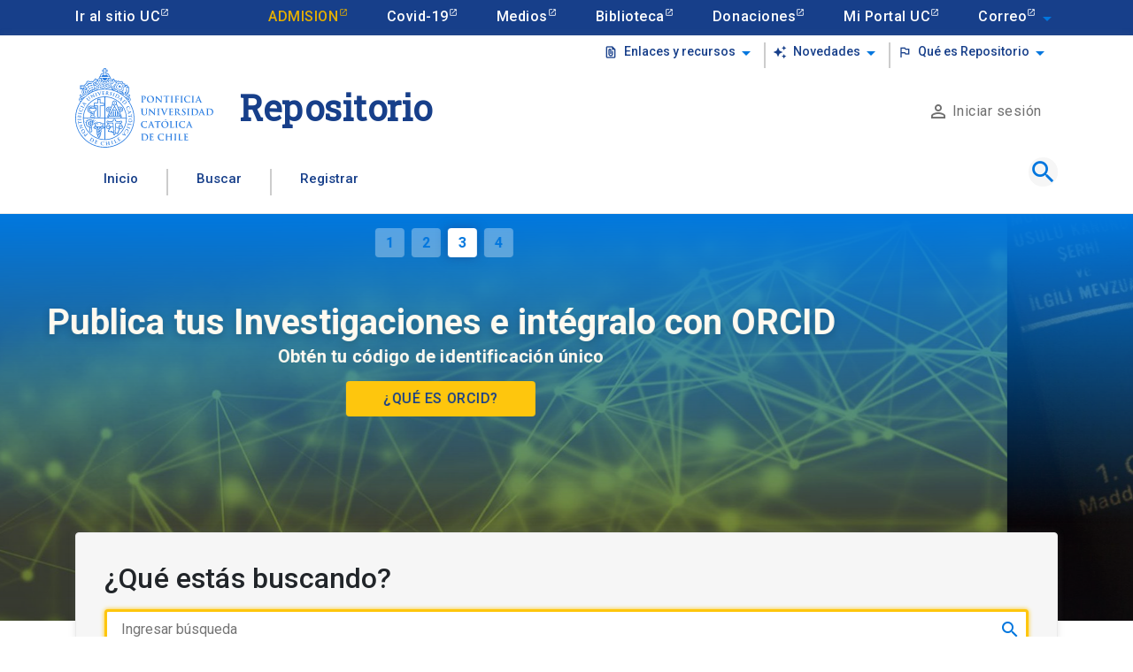

--- FILE ---
content_type: text/html; charset=UTF-8
request_url: https://repositorio.uc.cl/?filtertype_0=language&filtertype_1=dateIssued&filtertype_2=subject&filter_relational_operator_1=equals&filtertype_3=subject&filter_relational_operator_0=equals&filtertype_4=author&filter_2=Elementos%20qu%C3%ADmicos&filter_relational_operator_3=equals&filtertype_5=dateIssued&filter_1=1979&filter_relational_operator_2=equals&filtertype_6=subject&filter_0=en&filter_relational_operator_5=equals&filter_relational_operator_4=equals&filter_6=510&filter_5=%5B1979%20TO%201979%5D&filter_relational_operator_6=equals&filter_4=Gana,%20R.%20E.&filter_3=Cobre&filtertype=subject&filter_relational_operator=equals&filter=Matem%C3%A1ticas%20f%C3%ADsica%20y%20qu%C3%ADmica
body_size: 2825
content:
<!DOCTYPE html>
<html lang="es">
<head>
  <!-- <script type='text/javascript' src='https://d1bxh8uas1mnw7.cloudfront.net/assets/embed.js'></script> -->
  <!-- Google Tag Manager **** AMBIENTE PROD ****  -->
  <script>
    (function(w,d,s,l,i){w[l]=w[l]||[];w[l].push({'gtm.start':
    new Date().getTime(),event:'gtm.js'});var f=d.getElementsByTagName(s)[0],
    j=d.createElement(s),dl=l!='dataLayer'?'&amp;l='+l:'';j.async=true;j.src=
    'https://www.googletagmanager.com/gtm.js?id='+i+dl;f.parentNode.insertBefore(j,f);
    })(window,document,'script','dataLayer','GTM-MFTVZB');
  </script>

  <!-- <script>(function(w,d,s,l,i){w[l]=w[l]||[];w[l].push({'gtm.start':
        new Date().getTime(),event:'gtm.js'});var f=d.getElementsByTagName(s)[0],
        j=d.createElement(s),dl=l!='dataLayer'?'&l='+l:'';j.async=true;j.src=
        'https://www.googletagmanager.com/gtm.js?id='+i+dl;f.parentNode.insertBefore(j,f);
        })(window,document,'script','dataLayer','GTM-38GZNP');</script>

      <script type="text/javascript" async="" src="https://www.google-analytics.com/plugins/ua/linkid.js"></script>
      <script type="text/javascript" async="" src="https://www.google-analytics.com/analytics.js"></script> -->
  <!-- End Google Tag Manager -->

  <!-- Script Search console en header -->
  <!-- <meta name="google-site-verification" content="P0VRK_O3G6SxoUZQD7mWHBq5KPSe50vzOQnKZtGbJFo" /> -->
  <meta name="google-site-verification" content="OudYwhLyBw-9vs5gBexiewqb750Arl1LEsr3Er6Iyn4" />
  <!-- End Script Search console en header -->

  <meta charset="UTF-8">
  <meta name="viewport" content="width=device-width, user-scalable=no, initial-scale=1.0, maximum-scale=1.0, minimum-scale=1.0">
  <meta http-equiv="X-UA-Compatible" content="ie=edge">
  <meta name="Generator" content="DSpace 6.2" />

  <base href="/">
  <title>Repositorio UC | Dirección de Bibliotecas UC</title>
  <link rel="icon" type="image/png" href="assets/img/favicon.png">
  <!-- Boton accesibilidad -->
  <!-- <script src="https://cdn.userway.org/widget.js" data-account="pc10LNaY9A"></script> -->

</head>
<body data-path="./" class="no-scrolled">
  <noscript>
    <iframe style="display:none;visibility:hidden" width="0" height="0" src="https://www.googletagmanager.com/ns.html?id=GTM-MFTVZB" />
  </noscript>

  <app-root></app-root>
<script src="runtime-es2015.js" type="module"></script><script src="runtime-es5.js" nomodule defer></script><script src="polyfills-es5.js" nomodule defer></script><script src="polyfills-es2015.js" type="module"></script><script src="styles-es2015.js" type="module"></script><script src="styles-es5.js" nomodule defer></script><script src="scripts.js" defer></script><script src="vendor-es2015.js" type="module"></script><script src="vendor-es5.js" nomodule defer></script><script src="main-es2015.js" type="module"></script><script src="main-es5.js" nomodule defer></script></body>
</html>
